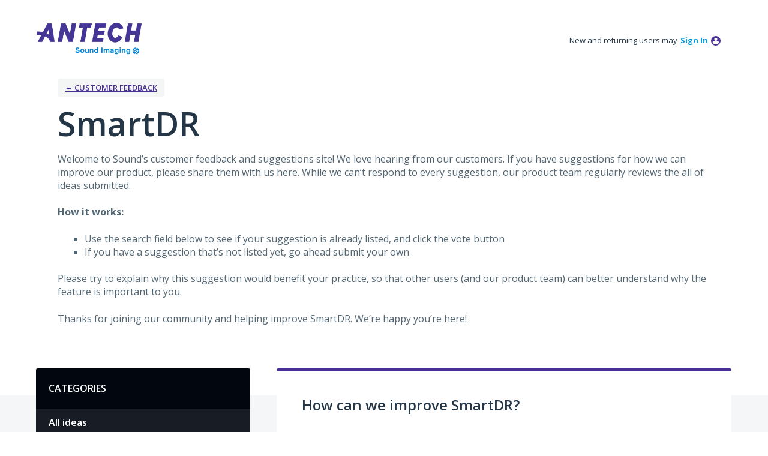

--- FILE ---
content_type: application/javascript; charset=utf-8
request_url: https://by2.uservoice.com/t2/816505/portal/track.js?_=1769757760365&s=0&c=__uvSessionData0
body_size: -7
content:
__uvSessionData0({"uvts":"8626e740-2841-4dab-6a03-9f28bf80414c"});